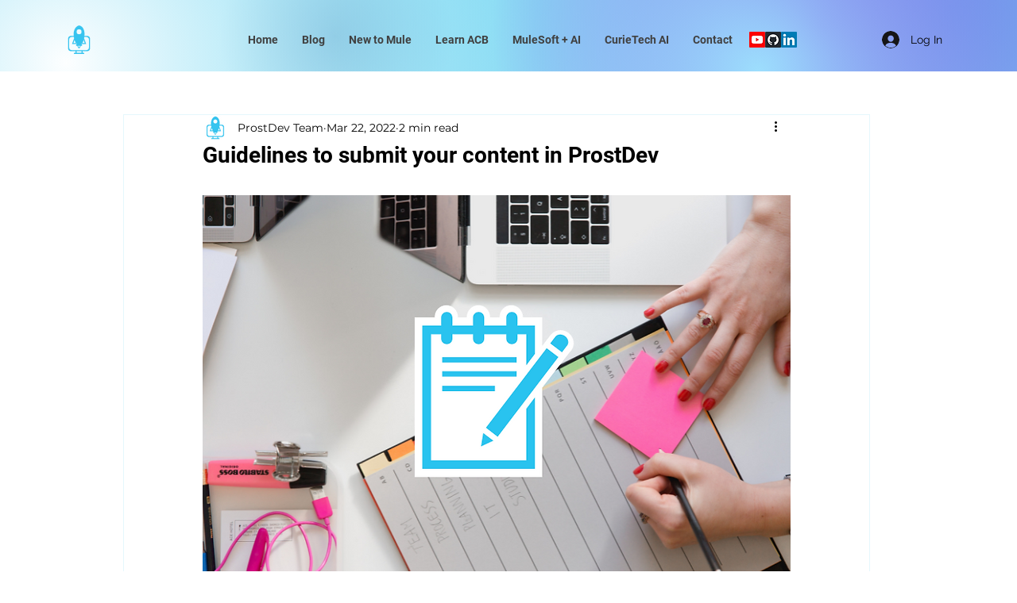

--- FILE ---
content_type: text/html; charset=utf-8
request_url: https://www.google.com/recaptcha/api2/aframe
body_size: 268
content:
<!DOCTYPE HTML><html><head><meta http-equiv="content-type" content="text/html; charset=UTF-8"></head><body><script nonce="PGbdh1HMjBm4jeaYzAjOUQ">/** Anti-fraud and anti-abuse applications only. See google.com/recaptcha */ try{var clients={'sodar':'https://pagead2.googlesyndication.com/pagead/sodar?'};window.addEventListener("message",function(a){try{if(a.source===window.parent){var b=JSON.parse(a.data);var c=clients[b['id']];if(c){var d=document.createElement('img');d.src=c+b['params']+'&rc='+(localStorage.getItem("rc::a")?sessionStorage.getItem("rc::b"):"");window.document.body.appendChild(d);sessionStorage.setItem("rc::e",parseInt(sessionStorage.getItem("rc::e")||0)+1);localStorage.setItem("rc::h",'1769051094481');}}}catch(b){}});window.parent.postMessage("_grecaptcha_ready", "*");}catch(b){}</script></body></html>